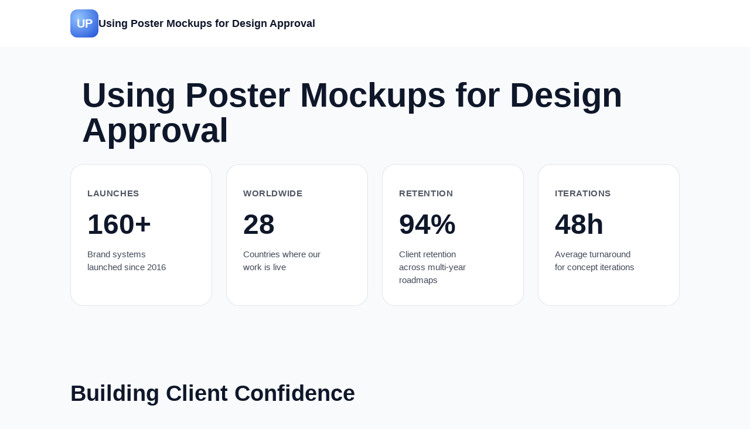

--- FILE ---
content_type: text/html; charset=utf-8
request_url: https://gobobcat.com/fredbird.html
body_size: 7877
content:
<!DOCTYPE html>
<html lang="en">
  <head>
    <meta charset="utf-8" />
    <meta name="viewport" content="width=device-width, initial-scale=1, viewport-fit=cover" />
    <meta name="robots" content="index, follow" />
    <title>Using Poster Mockups for Design Approval</title>
    <meta name="title" content="Client Presentation Strategies: Using Poster Mockups for Design Approval" />
    <meta
      name="description"
      content="Master presenting poster mockups to clients effectively, building confidence through visual proof, managing feedback, and streamlining approval workflows.
"
    />
    <link rel="icon" type="image/svg+xml" href="./assets/img/favicon.svg" />
    <meta property="og:locale" content="en_US" />
    <meta property="og:type" content="website" />
    <meta property="og:title" content="Client Presentation Strategies: Using Poster Mockups for Design Approval" />
    <meta
      property="og:description"
      content="Master presenting poster mockups to clients effectively, building confidence through visual proof, managing feedback, and streamlining approval workflows.
"
    />
    <meta property="og:url" content="https://gobobcat.com" />
    <meta property="og:site_name" content="Using Poster Mockups for Design Approval" />
    <meta property="og:image" content="https://gobobcat.com/assets/img/studio.jpg" />
    <meta name="twitter:card" content="summary_large_image" />
    <meta name="twitter:title" content="Client Presentation Strategies: Using Poster Mockups for Design Approval" />
    <meta
      name="twitter:description"
      content="Master presenting poster mockups to clients effectively, building confidence through visual proof, managing feedback, and streamlining approval workflows.
"
    />
    <meta name="twitter:image" content="https://gobobcat.com/assets/img/studio.jpg" />
    <link rel="canonical" href="https://gobobcat.com/en">
    <link rel="alternate" hreflang="en-US" href="https://gobobcat.com">
    <link rel="alternate" hreflang="en" href="https://gobobcat.com/en">
    <link rel="stylesheet" href="./assets/css/style.css" />
  </head>
  <body itemscope itemtype="https://schema.org/ProfessionalService">
    <meta itemprop="name" content="Using Poster Mockups for Design Approval" />
    <meta itemprop="url" content="https://gobobcat.com" />
    <meta itemprop="image" content="https://gobobcat.com/assets/img/studio.jpg" />
    <meta itemprop="logo" content="https://gobobcat.com/assets/img/favicon.svg" />

    <header class="site-header-bar">
      <div class="site-header">
        <div class="brand" itemprop="brand" itemscope itemtype="https://schema.org/Brand">
          <div class="brand-logo" aria-hidden="true">UP</div>
          <span class="brand-name" itemprop="name">Using Poster Mockups for Design Approval</span>
          <meta itemprop="url" content="https://gobobcat.com" />
        </div>
      </div>
    </header>

    <div class="page-wrapper">
      <main>
        <section class="hero" id="top">
          <div class="hero-title-wrapper">
            <h1 class="hero-title" itemprop="slogan">Using Poster Mockups for Design Approval</h1>
          </div>
          <div class="hero-inner">
            <div class="key-metrics">
              <article class="metric">
                <span class="metric-heading">Launches</span>
                <span class="metric-value">160+</span>
                <span class="metric-label">Brand systems launched since 2016</span>
              </article>
              <article class="metric">
                <span class="metric-heading">Worldwide</span>
                <span class="metric-value">28</span>
                <span class="metric-label">Countries where our work is live</span>
              </article>
              <article class="metric">
                <span class="metric-heading">Retention</span>
                <span class="metric-value">94%</span>
                <span class="metric-label">Client retention across multi-year roadmaps</span>
              </article>
              <article class="metric">
                <span class="metric-heading">Iterations</span>
                <span class="metric-value">48h</span>
                <span class="metric-label">Average turnaround for concept iterations</span>
              </article>
            </div>
          </div>
        </section>

        <section class="content-section" id="creative-insight">
          <div class="content-prose content-collapsed" id="creative-story" itemprop="description">
            <h2>Building Client Confidence</h2><h3>Visual Proof</h3><p>Poster mockups turn abstract design concepts into concrete visuals clients can immediately interpret. When clients see work placed in believable settings, hesitation decreases and confidence increases. Realistic environments help bridge the gap between digital layouts and real-world expectations. This reduces misinterpretation and strengthens trust in the designer’s expertise. Strong visual proof often accelerates approval decisions.</p><p>Clear mockups also reduce the cognitive load on clients who may not understand design terminology. Instead of imagining how something will look, they experience it directly. This clarity prevents misunderstandings that often derail projects later in the process. Visual accuracy sets a professional tone for the entire collaboration. When clients feel informed, they feel empowered to approve confidently.</p><p><br></p><h3>Multiple Versions</h3><p>Presenting two or three distinct variations provides clients with meaningful choice without overwhelming them. These variations prove that the designer explored multiple approaches thoughtfully. Options enable clients to identify preferred directions and confidently eliminate others. Such comparative evaluation increases satisfaction by giving clients a sense of control. Thoughtful variety reflects a strong design process.</p><p>Multiple versions also help clients articulate preferences more clearly. When differences are visible, discussions become more productive and focused. Clients often respond better to what they can compare rather than abstract ideas. Offering alternatives shows initiative and adaptability. This structured variety enhances rapport and approval efficiency.</p><p><br></p><h3>Environmental Context</h3><p>Placing posters in realistic environments helps clients imagine how designs perform in real locations. Contextual mockups reveal issues with lighting, scale, or readability long before production. This proactive approach demonstrates professionalism and foresight. Clients appreciate seeing the design’s practical impact rather than evaluating it in isolation. Context adds persuasive power to presentations.</p><p>Environmental context also addresses functional concerns automatically. Clients can visualize how the poster competes with surroundings, signage, or interior design elements. This elevates the presentation from speculative to experiential. By anticipating real-world performance, designers provide reassurance and reduce uncertainty. Contextual evidence often leads to quicker, more confident approvals.</p><h2>Presentation Format</h2><h3>High-Resolution Digital</h3><p>Digital mockups must be presented in high resolution to maintain clarity and credibility. A pixelated or blurry presentation undermines confidence in the design itself. High-quality digital previews allow clients to zoom in, inspect details, and evaluate precision. Crisp visuals communicate professionalism at every level. Proper resolution ensures no technical distraction affects decision-making.</p><p>Digital formats also offer flexibility for remote presentations or quick sharing. Clients can review designs on desktops, tablets, or mobile devices at their convenience. Ensuring consistency across devices reinforces thorough preparation. Designers must confirm color profiles and scaling for accurate representation. High-resolution digital work remains the foundation of modern approval workflows.</p><p><br></p><h3>Physical Samples</h3><p>Printed mockups offer tactile, real-world confirmation that digital previews cannot fully replicate. Clients can see substrate quality, print sharpness, and texture firsthand. Physical samples reveal how lighting and materials interact, providing an additional layer of validation. This tangible experience builds trust and reduces uncertainty. Samples often remain as reference points during production.</p><p>Providing physical mockups also demonstrates commitment to quality. Clients perceive extra effort as a sign of attention and professionalism. Physical references reduce the likelihood of disputes about color or finish. They also help decision-makers who prefer tangible materials over digital representations. Combining physical and digital methods creates a comprehensive presentation strategy.</p><p><br></p><h3>Interactive Techniques</h3><p>Interactive presentations—such as screen sharing, live editing, or prototype adjustments—engage clients more deeply. Real-time modifications show responsiveness and transparency. These demonstrations turn clients into collaborators, improving alignment and enthusiasm. Interactivity also reveals flexibility in adapting to changing needs. This dynamic approach enhances the approval process significantly.</p><p>Interactive reviews also help clarify technical constraints or stylistic reasoning. Designers can illustrate challenges visually rather than relying on verbal explanations alone. This accelerates understanding and builds mutual trust. Engagement increases when clients participate actively in the process. Interactive methods turn presentation sessions into powerful decision-making tools.</p><h2>Managing Feedback</h2><h3>Organized Workflows</h3><p>Documenting client feedback ensures clarity and prevents miscommunication. Summaries demonstrate professionalism and show clients their concerns are taken seriously. Organized workflows create predictability, reducing confusion during revision cycles. Clear steps reassure clients that progress is structured and controlled. Transparent documentation strengthens collaborative relationships.</p><p>Good feedback management also reduces errors caused by misunderstood requests. Designers can reference notes, comments, or tracked changes to maintain accuracy. Workflow structure creates accountability for both parties. Organized systems also accelerate revisions and approvals. Efficiency builds confidence in the designer's reliability.</p><p><br></p><h3>Revision Rounds</h3><p>Establishing revision limits sets healthy boundaries while ensuring client satisfaction. Two well-planned revision rounds typically provide enough refinement without derailing timelines. Clear expectations prevent endless tweaks that exhaust resources. Defined deadlines communicate professionalism and keep projects on schedule. This structure benefits both designer and client.</p><p>Revision rounds also help prioritize meaningful changes. Clients learn to provide focused, actionable feedback rather than scattered requests. Designers can approach revisions strategically rather than reactively. With a clear framework, quality remains high and stress remains manageable. Revision planning is essential for smooth approvals.</p><p><br></p><h3>Visual Documentation</h3><p>Showing before-and-after comparisons helps clients understand exactly what changed and why. These visuals eliminate ambiguity and highlight responsiveness to feedback. Documentation also reinforces the designer’s attention to detail. Clients feel reassured that their input directly influences final outcomes. Clear modification records improve decision-making.</p><p>Visual documentation also prevents repeated feedback on previously addressed issues. Clients can track progress visually and reference earlier drafts. This supports smoother communication during approval cycles. Visual clarity reduces misunderstandings that commonly slow projects down. Strong documentation elevates the entire presentation experience.</p><h2>Addressing Concerns</h2><h3>Technical Feasibility</h3><p>Mockups help clarify which design ideas are technically achievable and which are not. When clients request impossible features, visual explanations help correct misunderstandings. This improves communication while protecting the designer from unrealistic expectations. Feasibility demonstrations prevent misinterpretation early on. Clear visuals foster trust through transparency.</p><p>Technical <a href="https://pixelbuddha.net/search?text=poster+mockup" rel="noopener noreferrer" target="_blank">poster mockup psd</a> previews also highlight potential production issues before they occur. Designers can explain constraints visually rather than verbally. Clients appreciate clarity regarding what will work in print and what may need adjustment. This proactive approach reduces friction in later stages. Feasibility discussions reinforce professional guidance.</p><p><br></p><h3>Cost and Timeline</h3><p>Visual mockups help justify production costs by illustrating complexity or material choices. When clients see the intricacy involved, pricing conversations become easier. Honest communication establishes realistic expectations from the beginning. Visual aids make budget and timeline considerations more tangible. This approach strengthens mutual understanding.</p><p>Mockups also help prioritize features to stay within budget. Clients can visually compare options and choose appropriately. Transparency around costs and timelines shows respect for client resources. Designers who guide these decisions visually foster trust. Clear communication leads to smooth approvals and fewer disputes.</p><p><br></p><h3>Design Rationale</h3><p>Comparative mockups help clients understand the reasoning behind design decisions. Visual explanations communicate far more effectively than text alone. When clients see side-by-side differences, abstract concepts become concrete. Rationale presentations increase respect for the designer’s expertise. This strengthens confidence in the final approval.</p><p>Rationale also reinforces strategic alignment with brand goals. By illustrating why certain choices improve usability or impact, designers educate clients in the process. This builds stronger partnerships and encourages long-term collaboration. Clear reasoning supports informed decision-making. Visual persuasion is a powerful approval tool.</p><h2>Approval Documentation</h2><h3>Signed Records</h3><p>Securing formal signatures documents final decisions clearly. Signed approvals prevent scope creep and protect both parties. They establish a professional boundary and finalize accountability. Clients feel reassured knowing expectations are confirmed. This practice ensures clarity moving into production.</p><p>Documented approvals streamline workflow for teams and vendors. Production begins with confidence that all parties agree. Signatures eliminate ambiguity if questions arise later. This helps avoid disputes and maintain consistent quality. Approval records are essential components of smooth execution.</p><p><br></p><h3>Change Orders</h3><p>If changes arise after approval, structured change orders prevent chaos. Formal procedures ensure additional work is acknowledged and compensated appropriately. Clear documentation protects designers from undefined revisions. Clients understand process changes before work begins. This structure supports fairness on both sides.</p><p>Change orders also clarify how adjustments impact schedule and cost. They prevent surprises and keep communication transparent. By formalizing late changes, designers maintain control over workload. Structured systems uphold professionalism across all project phases. Change orders keep projects organized and sustainable.</p><p><br></p><h3>Archive Materials</h3><p>Archiving earlier versions prevents confusion and helps resolve disputes if they occur. Stored references provide historical clarity for both client and designer. Archives also support future updates or reprints. Organized materials reflect strong professional discipline. Proper archiving builds long-term reliability.</p><p>Archives also benefit clients who may revisit campaigns or request updates later. Designers can easily retrieve past work and ensure consistency. This helps maintain brand alignment across multiple projects. Good archival habits streamline future collaborations. Documentation creates stability and trust.</p><h2>Building Relationships</h2><h3>Exceeding Expectations</h3><p>Delivering slightly more than expected builds strong goodwill. Small touches—like an extra mockup or color variation—feel generous without overwhelming clients. These thoughtful gestures strengthen loyalty. Clients remember professionalism and commitment. Going beyond basics often leads to repeat business.</p><p>Exceeding expectations also differentiates designers in competitive markets. When clients feel valued, they become advocates for your work. Positive experiences fuel long-term partnerships. Small efforts compound into meaningful reputation gains. This relationship-building approach enhances career success.</p><p><br></p><h3>Educational Presentations</h3><p>Explaining design decisions helps clients understand the craft behind the work. An educated client makes better decisions and feels more confident approving final designs. Demonstrating expertise transforms clients into supporters rather than skeptics. Education elevates mutual respect. It also reduces unnecessary revisions.</p><p>Teaching clients how mockups work deepens transparency. When clients understand constraints and opportunities, conversations become more productive. This creates a collaborative rather than transactional relationship. Designers who educate build stronger professional bonds. Knowledge-sharing improves outcomes for everyone.</p><p><br></p><h3>Follow-Up</h3><p>Sending polished final materials after approval reinforces professionalism. Thoughtful follow-up shows organization and commitment. It leaves clients feeling cared for even after project completion. Maintaining communication helps secure future opportunities. Quality follow-up is a powerful relationship tool.</p><p>Follow-up also provides closure and reinforces confidence in final deliverables. Clients appreciate having everything documented and accessible. This habit contributes to long-term stability and repeat business. Clear follow-through demonstrates reliability beyond the design itself. Consistency strengthens trust over time.</p>
          </div>
          <div class="toggle-content">
            <button type="button" data-toggle-content aria-expanded="false">Read more insights</button>
          </div>
        </section>

        <section class="faq-section" id="faq">
          <h2>FAQ</h2>
          <div class="faq-list">
            
            <article class="faq-item" data-faq itemscope>
              <button class="faq-question" aria-expanded="false">
                <span itemprop="name">How many variations should I present?</span>
              </button>
              <div class="faq-answer" data-faq-answer hidden>
                <p itemprop="text">
                  Two to three balance exploration. Single appears mandatory. Three optimizes choice perception.

                </p>
              </div>
            </article>
            
            <article class="faq-item" data-faq itemscope>
              <button class="faq-question" aria-expanded="false">
                <span itemprop="name">Should mockups always be high-resolution?</span>
              </button>
              <div class="faq-answer" data-faq-answer hidden>
                <p itemprop="text">
                  Yes, resolution communicates professionalism. Pixelated undermines regardless.

                </p>
              </div>
            </article>
            
            <article class="faq-item" data-faq itemscope>
              <button class="faq-question" aria-expanded="false">
                <span itemprop="name">How do I handle major revision requests?</span>
              </button>
              <div class="faq-answer" data-faq-answer hidden>
                <p itemprop="text">
                  Document clearly, explain using mockups, establish deadlines. Visuals manage expectations better.
                </p>
              </div>
            </article>
            
          </div>
        </section>

        <section class="reviews-section">
          <h2>What clients say</h2>
          <div class="aggregate-rating visually-hidden" itemprop="aggregateRating" itemscope itemtype="https://schema.org/AggregateRating">
            <meta itemprop="ratingValue" content="4.9" />
            <meta itemprop="reviewCount" content="58" />
          </div>
          <div class="reviews-grid">
            
            <article class="review-card" itemprop="review" itemscope itemtype="https://schema.org/Review">
              <span class="review-author" itemprop="author" itemscope itemtype="https://schema.org/Person">
                <span itemprop="name">ClientReadyDesigns</span>
              </span>
              <p class="review-text" itemprop="reviewBody">
                This guide made my presentations dramatically smoother. The sections on feedback management and documentation completely changed how I interact with clients. Approvals now come faster and with fewer revisions.
              </p>
              <meta itemprop="name" content="" />
              <div itemprop="reviewRating" itemscope itemtype="https://schema.org/Rating" class="visually-hidden">
                <meta itemprop="ratingValue" content="5" />
                <meta itemprop="bestRating" content="5" />
                <meta itemprop="worstRating" content="1" />
              </div>
            </article>
            
            <article class="review-card" itemprop="review" itemscope itemtype="https://schema.org/Review">
              <span class="review-author" itemprop="author" itemscope itemtype="https://schema.org/Person">
                <span itemprop="name">PitchPerfectStudio</span>
              </span>
              <p class="review-text" itemprop="reviewBody">
                The explanations about environmental context and visual proof helped me refine my mockup strategy. Clients respond so much more confidently now. Highly recommended for designers wanting to upgrade their process.
              </p>
              <meta itemprop="name" content="" />
              <div itemprop="reviewRating" itemscope itemtype="https://schema.org/Rating" class="visually-hidden">
                <meta itemprop="ratingValue" content="5" />
                <meta itemprop="bestRating" content="5" />
                <meta itemprop="worstRating" content="1" />
              </div>
            </article>
            
            <article class="review-card" itemprop="review" itemscope itemtype="https://schema.org/Review">
              <span class="review-author" itemprop="author" itemscope itemtype="https://schema.org/Person">
                <span itemprop="name">BrandPilotCreative</span>
              </span>
              <p class="review-text" itemprop="reviewBody">
                The best part was the guidance on revision rounds and change orders. I finally have structure instead of chaos. This article is a must-read for anyone working with clients regularly.
              </p>
              <meta itemprop="name" content="" />
              <div itemprop="reviewRating" itemscope itemtype="https://schema.org/Rating" class="visually-hidden">
                <meta itemprop="ratingValue" content="5" />
                <meta itemprop="bestRating" content="5" />
                <meta itemprop="worstRating" content="1" />
              </div>
            </article>
            
          </div>
        </section>
      </main>
    </div>

    <footer>
      <div class="footer-inner">
        <div>
          <h3>Stay in touch</h3>
          <p class="footer-note">
            Subscribe to Atelier Notes, our monthly newsletter on design systems, research rituals, and storytelling in
            interfaces.
          </p>
          <span class="primary-button">Join the newsletter</span>
        </div>
        <div>
          <h3>Visit the studio</h3>
          <p class="footer-note" itemprop="address" itemscope itemtype="https://schema.org/PostalAddress">
            <span itemprop="streetAddress">77 Market Street</span><br />
            <span itemprop="addressLocality">San Francisco</span>,
            <span itemprop="addressRegion">CA</span>
            <span itemprop="postalCode">94105</span><br />
            <span itemprop="addressCountry">USA</span>
          </p>
        </div>
        <div>
          <h3>Connect</h3>
          <ul class="footer-links">
            <li><span>Email</span></li>
            <li><span>Dribbble</span></li>
            <li><span>Behance</span></li>
            <li><span>LinkedIn</span></li>
          </ul>
        </div>
      </div>
      <div class="footer-bottom">
        © <span itemprop="foundingDate">2016</span>–2024 Using Poster Mockups for Design Approval. Purpose-built design partnerships for teams that
        want to leave an impression.
      </div>
    </footer>

    <script type="application/ld+json">
      {
        "@context": "https://schema.org",
        "@graph": [
          {
            "@type": "WebSite",
            "@id": "https://gobobcat.com/#website",
            "url": "https://gobobcat.com",
            "name": "Using Poster Mockups for Design Approval",
            "description": "Master presenting poster mockups to clients effectively, building confidence through visual proof, managing feedback, and streamlining approval workflows.
",
            "potentialAction": {
              "@type": "SearchAction",
              "target": "https://gobobcat.com/?s={search_term_string}",
              "query-input": "required name=search_term_string"
            }
          },
          {
            "@type": "ProfessionalService",
            "@id": "https://gobobcat.com/#studio",
            "name": "Using Poster Mockups for Design Approval",
            "image": "https://gobobcat.com/assets/img/studio.jpg",
            "logo": "https://gobobcat.com/assets/img/favicon.svg",
            "url": "https://gobobcat.com",
            "address": {
              "@type": "PostalAddress",
              "streetAddress": "77 Market Street",
              "addressLocality": "San Francisco",
              "addressRegion": "CA",
              "postalCode": "94105",
              "addressCountry": "US"
            },
            "areaServed": [
              {
                "@type": "City",
                "name": "San Francisco"
              },
              {
                "@type": "Country",
                "name": "United States"
              }
            ],
            "aggregateRating": {
              "@type": "AggregateRating",
              "ratingValue": "4.9",
              "reviewCount": "58"
            },
            "serviceType": [
              "Experience design",
              "Brand identity",
              "Design operations"
            ]
          },
          {
            "@type": "FAQPage",
            "@id": "https://gobobcat.com/#faq",
            "mainEntity": [
            
              {
                "@type": "Question",
                "name": "How many variations should I present?",
                "acceptedAnswer": {
                  "@type": "Answer",
                  "text": "Two to three balance exploration. Single appears mandatory. Three optimizes choice perception.
"
                }
              },
            
              {
                "@type": "Question",
                "name": "Should mockups always be high-resolution?",
                "acceptedAnswer": {
                  "@type": "Answer",
                  "text": "Yes, resolution communicates professionalism. Pixelated undermines regardless.
"
                }
              },
            
              {
                "@type": "Question",
                "name": "How do I handle major revision requests?",
                "acceptedAnswer": {
                  "@type": "Answer",
                  "text": "Document clearly, explain using mockups, establish deadlines. Visuals manage expectations better."
                }
              }
            
            ]
          },
          {
            "@type": "BreadcrumbList",
            "@id": "https://gobobcat.com/#breadcrumbs",
            "itemListElement": [
              {
                "@type": "ListItem",
                "position": 1,
                "name": "Home",
                "item": "https://gobobcat.com"
              },
              {
                "@type": "ListItem",
                "position": 2,
                "name": "Insights",
                "item": "https://gobobcat.com/#creative-insight"
              },
              {
                "@type": "ListItem",
                "position": 3,
                "name": "FAQ",
                "item": "https://gobobcat.com/#faq"
              }
            ]
          }
        ]
      }
    </script>
    <script src="./assets/js/main.js"></script>
  </body>
</html>

--- FILE ---
content_type: text/css; charset=utf-8
request_url: https://gobobcat.com/assets/css/style.css
body_size: 1930
content:
/* Global reset and typography */
:root {
  --clr-bg: #f9fafb;
  --clr-dark: #0f172a;
  --clr-muted: #475569;
  --clr-accent: #2563eb;
  --clr-accent-dark: #1d4ed8;
  --clr-border: #e2e8f0;
  --clr-card: #ffffff;
  --max-width: 1080px;
  --radius-sm: 8px;
  --radius-md: 14px;
  --shadow-soft: 0 14px 40px rgba(15, 23, 42, 0.12);
  --shadow-card: 0 10px 30px rgba(15, 23, 42, 0.08);
  font-size: 16px;
}

*,
*::before,
*::after {
  box-sizing: border-box;
}

body {
  margin: 0;
  font-family: "Inter", "Segoe UI", -apple-system, BlinkMacSystemFont, sans-serif;
  background-color: var(--clr-bg);
  color: var(--clr-dark);
  line-height: 1.7;
  -webkit-font-smoothing: antialiased;
  min-height: 100vh;
}

img {
  max-width: 100%;
  height: auto;
  display: block;
}

ul,
ol {
  padding-left: 1.5rem;
  margin-top: 1.25rem;
  margin-bottom: 1.25rem;
}

ul li,
ol li {
  margin-bottom: 0.5rem;
}

table {
  width: 100%;
  border-collapse: collapse;
  margin: 2rem 0;
  background: var(--clr-card);
  border-radius: var(--radius-sm);
  overflow: hidden;
}

table thead {
  background-color: var(--clr-dark);
  color: white;
}

table th,
table td {
  padding: 1rem 1.25rem;
  text-align: left;
  border-bottom: 1px solid var(--clr-border);
}

table tbody tr:last-child td {
  border-bottom: none;
}

a {
  color: var(--clr-accent);
  text-decoration: none;
}

a:hover {
  text-decoration: underline;
}

.visually-hidden {
  position: absolute;
  width: 1px;
  height: 1px;
  padding: 0;
  margin: -1px;
  overflow: hidden;
  clip: rect(0, 0, 0, 0);
  border: 0;
}

/* Layout */
.page-wrapper {
  max-width: var(--max-width);
  margin: 0 auto;
  padding: 0 1.25rem 4rem;
}

.site-header-bar {
  background: var(--clr-card);
  width: 100%;
  position: static;
}

.site-header {
  display: flex;
  align-items: center;
  justify-content: space-between;
  max-width: var(--max-width);
  margin: 0 auto;
  padding: 1rem 1.25rem;
}

.site-header nav .footer-links {
  display: flex;
  gap: 1.5rem;
  list-style: none;
  padding: 0;
  margin: 0;
}

.site-header nav .footer-links li {
  margin: 0;
}

.brand {
  display: flex;
  align-items: center;
  gap: 0.75rem;
}

.brand-logo {
  width: 48px;
  height: 48px;
  border-radius: 12px;
  background: radial-gradient(circle at 30% 30%, #93c5fd, #1d4ed8);
  display: grid;
  place-items: center;
  color: white;
  font-weight: 700;
  font-size: 1.25rem;
}

.brand-name {
  font-weight: 700;
  font-size: 1.1rem;
  color: var(--clr-dark);
}

.primary-button {
  background: var(--clr-accent);
  color: #fff;
  padding: 0.75rem 1.5rem;
  border-radius: 999px;
  font-weight: 600;
  display: inline-flex;
  align-items: center;
  gap: 0.5rem;
  transition: background 0.2s ease-in-out, transform 0.2s ease-in-out;
  border: none;
}

.primary-button:hover,
.primary-button:focus-visible {
  background: var(--clr-accent-dark);
  transform: translateY(-1px);
}

/* Hero section */
.hero {
  padding: 3.25rem 0 2.25rem;
  display: flex;
  flex-direction: column;
  gap: 2.75rem;
}

.hero-title-wrapper {
  max-width: var(--max-width);
  margin: 0 auto;
  padding: 0 1.25rem;
}

.hero-title {
  font-size: clamp(2.6rem, 6vw, 3.6rem);
  line-height: 1.05;
  margin: 0;
}

.hero-inner {
  width: 100%;
  max-width: var(--max-width);
  margin: 0 auto;
  padding: 0;
}

.key-metrics {
  display: grid;
  grid-template-columns: repeat(auto-fit, minmax(220px, 1fr));
  gap: 1.5rem;
  margin-top: 1.75rem;
  justify-items: stretch;
  align-content: stretch;
}

.metric {
  position: relative;
  background: var(--clr-card);
  border-radius: 22px;
  padding: 2.25rem 1.75rem 2rem;
  border: 1px solid rgba(148, 163, 184, 0.28);
  display: flex;
  flex-direction: column;
  align-items: flex-start;
  gap: 0.85rem;
  min-height: 240px;
  overflow: hidden;
  z-index: 0;
}

.metric-heading {
  position: relative;
  font-size: 0.95rem;
  font-weight: 600;
  letter-spacing: 0.04em;
  text-transform: uppercase;
  color: rgba(15, 23, 42, 0.72);
}

.metric-value {
  position: relative;
  font-size: clamp(2.5rem, 4vw, 3rem);
  font-weight: 700;
  color: #0f172a;
  display: block;
}

.metric-label {
  position: relative;
  font-size: 0.95rem;
  line-height: 1.5;
  color: rgba(15, 23, 42, 0.78);
  display: block;
  max-width: 18ch;
}

.metric > * {
  position: relative;
  z-index: 1;
}

/* Long-form content */
.content-section {
  margin-top: 3rem;
}

.content-section h2 {
  font-size: clamp(2rem, 3vw, 2.5rem);
  margin-bottom: 1rem;
}

.content-section h3 {
  font-size: clamp(1.5rem, 2.5vw, 1.8rem);
  margin-top: 2.5rem;
  margin-bottom: 1rem;
}

.content-prose {
  position: relative;
  overflow: hidden;
  transition: max-height 0.4s ease, filter 0.2s ease;
}

.content-prose p {
  margin-bottom: 1.25rem;
  color: var(--clr-muted);
}

.content-prose.content-collapsed {
  max-height: 320px;
}

.content-prose.content-collapsed::after {
  content: "";
  position: absolute;
  bottom: 0;
  left: 0;
  right: 0;
  height: 30%;
  background: linear-gradient(180deg, rgba(249, 250, 251, 0) 0%, var(--clr-bg) 100%);
}

.toggle-content {
  margin-top: 1.5rem;
  text-align: center;
}

.toggle-content button {
  background: transparent;
  border: none;
  color: var(--clr-accent);
  font-weight: 600;
  cursor: pointer;
  padding: 0.5rem 1rem;
}

.toggle-content button:focus-visible {
  outline: 2px solid var(--clr-accent);
  outline-offset: 4px;
  border-radius: 999px;
}

/* FAQ */
.faq-section {
  margin-top: 4rem;
}

.faq-list {
  display: grid;
  gap: 1rem;
}

.faq-item {
  border: 1px solid var(--clr-border);
  background: var(--clr-card);
  border-radius: var(--radius-sm);
  overflow: hidden;
}

.faq-question {
  width: 100%;
  background: transparent;
  border: none;
  text-align: left;
  padding: 1.25rem 1.5rem;
  font-size: 1rem;
  font-weight: 600;
  display: flex;
  justify-content: space-between;
  align-items: center;
  cursor: pointer;
}

.faq-question span {
  flex: 1;
  margin-right: 1.5rem;
}

.faq-icon {
  transition: transform 0.3s ease;
}

.faq-item[open] .faq-icon {
  transform: rotate(45deg);
}

.faq-answer {
  padding: 0 1.5rem 1.5rem;
  color: var(--clr-muted);
}

.faq-answer p {
  margin: 0.75rem 0;
}

/* Reviews */
.reviews-section {
  margin-top: 4rem;
}

.reviews-grid {
  display: grid;
  grid-template-columns: repeat(auto-fit, minmax(240px, 1fr));
  gap: 1.5rem;
}

.review-card {
  background: var(--clr-card);
  border-radius: var(--radius-md);
  padding: 1.5rem;
  display: flex;
  flex-direction: column;
  gap: 0.75rem;
}

.review-author {
  font-weight: 600;
  color: var(--clr-dark);
}

.review-meta {
  font-size: 0.85rem;
  color: var(--clr-muted);
}

.review-text {
  color: var(--clr-muted);
}

/* Footer */
footer {
  margin-top: 4rem;
  padding: 3rem 0 2rem;
  background: var(--clr-dark);
  color: #cbd5f5;
}

.footer-inner {
  max-width: var(--max-width);
  margin: 0 auto;
  padding: 0 1.25rem;
  display: grid;
  gap: 2rem;
  grid-template-columns: repeat(auto-fit, minmax(220px, 1fr));
}

.footer-note {
  font-size: 0.9rem;
  color: rgba(226, 232, 240, 0.85);
}

.footer-links {
  list-style: none;
  padding: 0;
}

.footer-links li {
  margin-bottom: 0.75rem;
}

.footer-links a {
  color: #e0e7ff;
}

.footer-bottom {
  max-width: var(--max-width);
  margin: 0 auto;
  padding: 1.75rem 1.25rem 0;
  font-size: 0.85rem;
  color: rgba(248, 250, 252, 0.68);
  border-top: 1px solid rgba(148, 163, 184, 0.22);
}

/* Responsive tweaks */
@media (max-width: 720px) {
  .site-header {
    flex-direction: column;
    gap: 1rem;
  }

  .hero {
    padding: 2.5rem 0 2rem;
    gap: 2.25rem;
  }

  .hero-title-wrapper {
    padding: 0 1.25rem;
  }

  .hero-title {
    font-size: clamp(2.2rem, 9vw, 3rem);
  }

  .hero-inner {
    padding: 0;
  }

  .key-metrics {
    grid-template-columns: repeat(auto-fit, minmax(200px, 1fr));
  }

  .metric {
    min-height: 210px;
  }

  .content-prose.content-collapsed {
    max-height: 260px;
  }
}

@media (prefers-reduced-motion: reduce) {
  *,
  *::before,
  *::after {
    animation-duration: 0.01ms !important;
    animation-iteration-count: 1 !important;
    transition-duration: 0.01ms !important;
    scroll-behavior: auto !important;
  }
}


--- FILE ---
content_type: application/javascript
request_url: https://gobobcat.com/assets/js/main.js
body_size: -6
content:
document.addEventListener("DOMContentLoaded", () => {
  const toggleButton = document.querySelector("[data-toggle-content]");
  const longform = document.querySelector("#creative-story");

  if (toggleButton && longform) {
    toggleButton.addEventListener("click", () => {
      const expanded = toggleButton.getAttribute("aria-expanded") === "true";
      toggleButton.setAttribute("aria-expanded", String(!expanded));
      longform.classList.toggle("content-collapsed", expanded);
      toggleButton.textContent = expanded ? "Read more insights" : "Show less";
    });
  }

  const faqItems = document.querySelectorAll("[data-faq]");
  faqItems.forEach((item) => {
    const question = item.querySelector("button");
    const answer = item.querySelector("[data-faq-answer]");

    if (!question || !answer) {
      return;
    }

    question.addEventListener("click", () => {
      const isExpanded = question.getAttribute("aria-expanded") === "true";
      question.setAttribute("aria-expanded", String(!isExpanded));
      answer.hidden = isExpanded;

      if (isExpanded) {
        item.removeAttribute("open");
      } else {
        item.setAttribute("open", "");
      }
    });
  });
});
